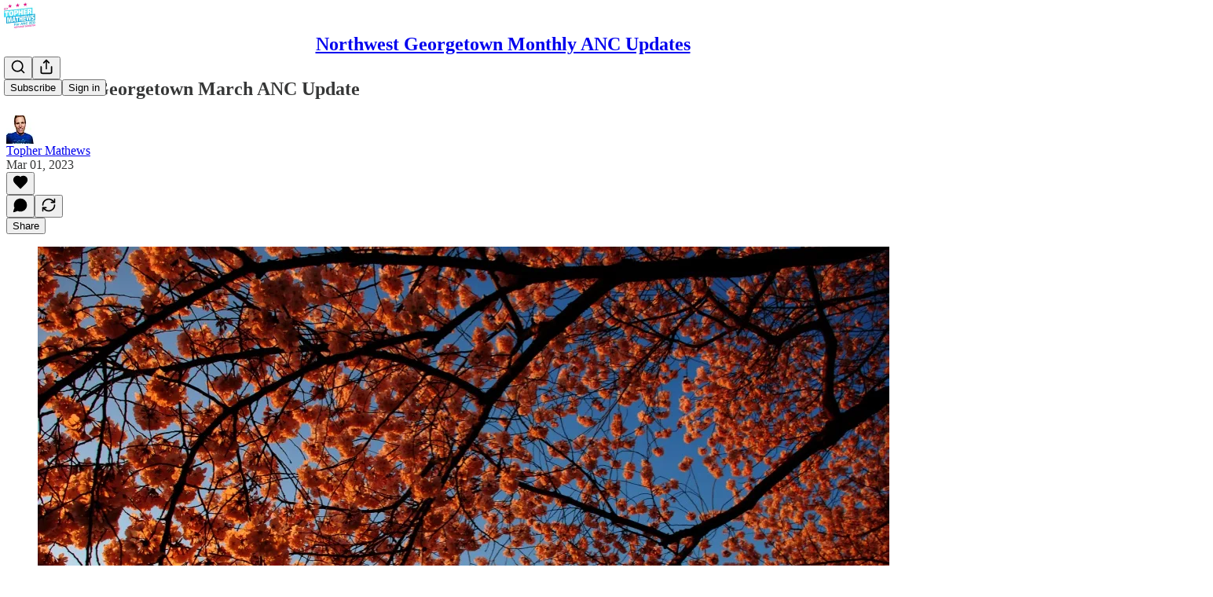

--- FILE ---
content_type: application/javascript; charset=UTF-8
request_url: https://georgetown.substack.com/cdn-cgi/challenge-platform/h/g/scripts/jsd/fc21b7e0d793/main.js?
body_size: 4755
content:
window._cf_chl_opt={oPNF3:'g'};~function(v4,e,K,B,o,j,c,L,S){v4=F,function(J,N,vD,v3,l,O){for(vD={J:286,N:271,l:261,O:209,d:205,m:250,V:217,H:273,X:234,y:322,k:289},v3=F,l=J();!![];)try{if(O=parseInt(v3(vD.J))/1+parseInt(v3(vD.N))/2+parseInt(v3(vD.l))/3*(-parseInt(v3(vD.O))/4)+-parseInt(v3(vD.d))/5+parseInt(v3(vD.m))/6*(parseInt(v3(vD.V))/7)+parseInt(v3(vD.H))/8*(-parseInt(v3(vD.X))/9)+parseInt(v3(vD.y))/10*(parseInt(v3(vD.k))/11),O===N)break;else l.push(l.shift())}catch(d){l.push(l.shift())}}(v,651721),e=this||self,K=e[v4(314)],B=function(vZ,vE,vx,vL,vG,v5,N,l,O){return vZ={J:295,N:248},vE={J:220,N:220,l:287,O:220,d:276,m:290,V:220},vx={J:321},vL={J:321,N:290,l:272,O:307,d:269,m:272,V:269,H:269,X:237,y:287,k:287,W:287,Q:287,Y:220,n:287,M:272,s:307,T:269,P:287,U:287,f:287,C:237,A:287,v0:287,v1:276},vG={J:208,N:290},v5=v4,N=String[v5(vZ.J)],l={'h':function(d){return d==null?'':l.g(d,6,function(m,v6){return v6=F,v6(vG.J)[v6(vG.N)](m)})},'g':function(V,H,X,v7,y,W,Q,Y,M,s,T,P,U,C,A,v0,v1,v2){if(v7=v5,null==V)return'';for(W={},Q={},Y='',M=2,s=3,T=2,P=[],U=0,C=0,A=0;A<V[v7(vL.J)];A+=1)if(v0=V[v7(vL.N)](A),Object[v7(vL.l)][v7(vL.O)][v7(vL.d)](W,v0)||(W[v0]=s++,Q[v0]=!0),v1=Y+v0,Object[v7(vL.m)][v7(vL.O)][v7(vL.V)](W,v1))Y=v1;else{if(Object[v7(vL.l)][v7(vL.O)][v7(vL.H)](Q,Y)){if(256>Y[v7(vL.X)](0)){for(y=0;y<T;U<<=1,H-1==C?(C=0,P[v7(vL.y)](X(U)),U=0):C++,y++);for(v2=Y[v7(vL.X)](0),y=0;8>y;U=v2&1|U<<1,H-1==C?(C=0,P[v7(vL.k)](X(U)),U=0):C++,v2>>=1,y++);}else{for(v2=1,y=0;y<T;U=v2|U<<1,C==H-1?(C=0,P[v7(vL.W)](X(U)),U=0):C++,v2=0,y++);for(v2=Y[v7(vL.X)](0),y=0;16>y;U=1.64&v2|U<<1.42,C==H-1?(C=0,P[v7(vL.Q)](X(U)),U=0):C++,v2>>=1,y++);}M--,M==0&&(M=Math[v7(vL.Y)](2,T),T++),delete Q[Y]}else for(v2=W[Y],y=0;y<T;U=U<<1|1.16&v2,C==H-1?(C=0,P[v7(vL.n)](X(U)),U=0):C++,v2>>=1,y++);Y=(M--,M==0&&(M=Math[v7(vL.Y)](2,T),T++),W[v1]=s++,String(v0))}if(''!==Y){if(Object[v7(vL.M)][v7(vL.s)][v7(vL.T)](Q,Y)){if(256>Y[v7(vL.X)](0)){for(y=0;y<T;U<<=1,C==H-1?(C=0,P[v7(vL.P)](X(U)),U=0):C++,y++);for(v2=Y[v7(vL.X)](0),y=0;8>y;U=U<<1|1&v2,H-1==C?(C=0,P[v7(vL.U)](X(U)),U=0):C++,v2>>=1,y++);}else{for(v2=1,y=0;y<T;U=U<<1|v2,H-1==C?(C=0,P[v7(vL.f)](X(U)),U=0):C++,v2=0,y++);for(v2=Y[v7(vL.C)](0),y=0;16>y;U=v2&1.58|U<<1,H-1==C?(C=0,P[v7(vL.A)](X(U)),U=0):C++,v2>>=1,y++);}M--,0==M&&(M=Math[v7(vL.Y)](2,T),T++),delete Q[Y]}else for(v2=W[Y],y=0;y<T;U=U<<1|1.07&v2,C==H-1?(C=0,P[v7(vL.v0)](X(U)),U=0):C++,v2>>=1,y++);M--,0==M&&T++}for(v2=2,y=0;y<T;U=v2&1.5|U<<1.31,H-1==C?(C=0,P[v7(vL.A)](X(U)),U=0):C++,v2>>=1,y++);for(;;)if(U<<=1,H-1==C){P[v7(vL.y)](X(U));break}else C++;return P[v7(vL.v1)]('')},'j':function(d,vS,v8){return vS={J:237},v8=v5,null==d?'':d==''?null:l.i(d[v8(vx.J)],32768,function(m,v9){return v9=v8,d[v9(vS.J)](m)})},'i':function(V,H,X,vv,y,W,Q,Y,M,s,T,P,U,C,A,v0,v2,v1){for(vv=v5,y=[],W=4,Q=4,Y=3,M=[],P=X(0),U=H,C=1,s=0;3>s;y[s]=s,s+=1);for(A=0,v0=Math[vv(vE.J)](2,2),T=1;T!=v0;v1=P&U,U>>=1,0==U&&(U=H,P=X(C++)),A|=T*(0<v1?1:0),T<<=1);switch(A){case 0:for(A=0,v0=Math[vv(vE.N)](2,8),T=1;T!=v0;v1=P&U,U>>=1,U==0&&(U=H,P=X(C++)),A|=(0<v1?1:0)*T,T<<=1);v2=N(A);break;case 1:for(A=0,v0=Math[vv(vE.J)](2,16),T=1;T!=v0;v1=P&U,U>>=1,0==U&&(U=H,P=X(C++)),A|=T*(0<v1?1:0),T<<=1);v2=N(A);break;case 2:return''}for(s=y[3]=v2,M[vv(vE.l)](v2);;){if(C>V)return'';for(A=0,v0=Math[vv(vE.O)](2,Y),T=1;v0!=T;v1=U&P,U>>=1,U==0&&(U=H,P=X(C++)),A|=T*(0<v1?1:0),T<<=1);switch(v2=A){case 0:for(A=0,v0=Math[vv(vE.N)](2,8),T=1;T!=v0;v1=P&U,U>>=1,0==U&&(U=H,P=X(C++)),A|=T*(0<v1?1:0),T<<=1);y[Q++]=N(A),v2=Q-1,W--;break;case 1:for(A=0,v0=Math[vv(vE.O)](2,16),T=1;v0!=T;v1=P&U,U>>=1,U==0&&(U=H,P=X(C++)),A|=(0<v1?1:0)*T,T<<=1);y[Q++]=N(A),v2=Q-1,W--;break;case 2:return M[vv(vE.d)]('')}if(W==0&&(W=Math[vv(vE.J)](2,Y),Y++),y[v2])v2=y[v2];else if(Q===v2)v2=s+s[vv(vE.m)](0);else return null;M[vv(vE.l)](v2),y[Q++]=s+v2[vv(vE.m)](0),W--,s=v2,0==W&&(W=Math[vv(vE.V)](2,Y),Y++)}}},O={},O[v5(vZ.N)]=l.h,O}(),o=g(),j={},j[v4(297)]='o',j[v4(288)]='s',j[v4(238)]='u',j[v4(282)]='z',j[v4(257)]='n',j[v4(283)]='I',j[v4(320)]='b',c=j,e[v4(251)]=function(J,N,O,V,vP,vT,vs,vR,X,y,W,Q,Y,M){if(vP={J:278,N:274,l:325,O:274,d:230,m:227,V:214,H:230,X:227,y:223,k:303,W:321,Q:270,Y:241},vT={J:256,N:321,l:316},vs={J:272,N:307,l:269,O:287},vR=v4,N===null||N===void 0)return V;for(X=z(N),J[vR(vP.J)][vR(vP.N)]&&(X=X[vR(vP.l)](J[vR(vP.J)][vR(vP.O)](N))),X=J[vR(vP.d)][vR(vP.m)]&&J[vR(vP.V)]?J[vR(vP.H)][vR(vP.X)](new J[(vR(vP.V))](X)):function(s,vw,T){for(vw=vR,s[vw(vT.J)](),T=0;T<s[vw(vT.N)];s[T]===s[T+1]?s[vw(vT.l)](T+1,1):T+=1);return s}(X),y='nAsAaAb'.split('A'),y=y[vR(vP.y)][vR(vP.k)](y),W=0;W<X[vR(vP.W)];Q=X[W],Y=G(J,N,Q),y(Y)?(M=Y==='s'&&!J[vR(vP.Q)](N[Q]),vR(vP.Y)===O+Q?H(O+Q,Y):M||H(O+Q,N[Q])):H(O+Q,Y),W++);return V;function H(s,T,vi){vi=F,Object[vi(vs.J)][vi(vs.N)][vi(vs.l)](V,T)||(V[T]=[]),V[T][vi(vs.O)](s)}},L=v4(226)[v4(255)](';'),S=L[v4(223)][v4(303)](L),e[v4(281)]=function(J,N,vf,vg,l,O,m,V){for(vf={J:210,N:321,l:321,O:300,d:287,m:243},vg=v4,l=Object[vg(vf.J)](N),O=0;O<l[vg(vf.N)];O++)if(m=l[O],m==='f'&&(m='N'),J[m]){for(V=0;V<N[l[O]][vg(vf.l)];-1===J[m][vg(vf.O)](N[l[O]][V])&&(S(N[l[O]][V])||J[m][vg(vf.d)]('o.'+N[l[O]][V])),V++);}else J[m]=N[l[O]][vg(vf.m)](function(H){return'o.'+H})},E();function z(J,vM,vh,N){for(vM={J:325,N:210,l:262},vh=v4,N=[];null!==J;N=N[vh(vM.J)](Object[vh(vM.N)](J)),J=Object[vh(vM.l)](J));return N}function R(J,N,vy,vX,vH,vV,vl,l,O,d){vy={J:275,N:218,l:246,O:216,d:236,m:285,V:317,H:301,X:233,y:245,k:253,W:254,Q:232,Y:293,n:306,M:306,s:319,T:280,P:248,U:252},vX={J:267},vH={J:215,N:215,l:277,O:318},vV={J:253},vl=v4,l=e[vl(vy.J)],console[vl(vy.N)](e[vl(vy.l)]),O=new e[(vl(vy.O))](),O[vl(vy.d)](vl(vy.m),vl(vy.V)+e[vl(vy.l)][vl(vy.H)]+vl(vy.X)+l.r),l[vl(vy.y)]&&(O[vl(vy.k)]=5e3,O[vl(vy.W)]=function(va){va=vl,N(va(vV.J))}),O[vl(vy.Q)]=function(ve){ve=vl,O[ve(vH.J)]>=200&&O[ve(vH.N)]<300?N(ve(vH.l)):N(ve(vH.O)+O[ve(vH.N)])},O[vl(vy.Y)]=function(vr){vr=vl,N(vr(vX.J))},d={'t':h(),'lhr':K[vl(vy.n)]&&K[vl(vy.M)][vl(vy.s)]?K[vl(vy.n)][vl(vy.s)]:'','api':l[vl(vy.y)]?!![]:![],'payload':J},O[vl(vy.T)](B[vl(vy.P)](JSON[vl(vy.U)](d)))}function F(J,N,l,a){return J=J-205,l=v(),a=l[J],a}function h(vd,vJ,J){return vd={J:275,N:247},vJ=v4,J=e[vJ(vd.J)],Math[vJ(vd.N)](+atob(J.t))}function v(F4){return F4='status,XMLHttpRequest,281323vqKUjV,log,[native code],pow,chctx,jsd,includes,catch,Function,_cf_chl_opt;NaZoI3;Bshk0;IzgW1;qzjKa3;GBApq0;giyU9;KutOj0;QgiX4;Khftj4;Lfpaq4;zBhRN3;JSmY9;Ntxi4;oxFY5;TDAZ2;ldLC0,from,/b/ov1/0.1627817841258385:1768266750:jEWEPFMRrRm_Smat6e5ASZ8QoWuo1jm4sgEbbhAr_7A/,onreadystatechange,Array,errorInfoObject,onload,/jsd/oneshot/fc21b7e0d793/0.1627817841258385:1768266750:jEWEPFMRrRm_Smat6e5ASZ8QoWuo1jm4sgEbbhAr_7A/,141714mgCSrz,createElement,open,charCodeAt,undefined,toString,event,d.cookie,contentWindow,map,contentDocument,api,_cf_chl_opt,floor,MpNpZbYdQB,tabIndex,42QIBfWr,Ntxi4,stringify,timeout,ontimeout,split,sort,number,UHTeq3,display: none,source,1326sCqiNQ,getPrototypeOf,isArray,riYFq1,navigator,readyState,xhr-error,loading,call,isNaN,588454laJACf,prototype,592vatBZH,getOwnPropertyNames,__CF$cv$params,join,success,Object,clientInformation,send,oxFY5,symbol,bigint,DOMContentLoaded,POST,606601oqKVhF,push,string,11vlYKJn,charAt,KljLg4,sid,onerror,/invisible/jsd,fromCharCode,removeChild,object,error,cloudflare-invisible,indexOf,oPNF3,ntYsJ1,bind,body,function,location,hasOwnProperty,postMessage,HnhLR9,iframe,jCNy9,parent,error on cf_chl_props,document,random,splice,/cdn-cgi/challenge-platform/h/,http-code:,href,boolean,length,10593080hXfPkZ,randomUUID,GsWUx0,concat,now,2063000pGQZYC,syUs3,addEventListener,rMCQfpcn13FRVmHzweXYs9Oglo$dED6bBGjNIP2+TLv8Aakuh45y7-SiqKUJxtW0Z,108zVGKNu,keys,style,detail,appendChild,Set'.split(','),v=function(){return F4},v()}function Z(l,O,F3,vc,d,m){if(F3={J:245,N:277,l:260,O:299,d:292,m:240,V:312,H:308,X:260,y:299,k:292,W:298,Q:212,Y:312,n:308},vc=v4,!l[vc(F3.J)])return;O===vc(F3.N)?(d={},d[vc(F3.l)]=vc(F3.O),d[vc(F3.d)]=l.r,d[vc(F3.m)]=vc(F3.N),e[vc(F3.V)][vc(F3.H)](d,'*')):(m={},m[vc(F3.X)]=vc(F3.y),m[vc(F3.k)]=l.r,m[vc(F3.m)]=vc(F3.W),m[vc(F3.Q)]=O,e[vc(F3.Y)][vc(F3.n)](m,'*'))}function b(J,vO,vF){return vO={J:315},vF=v4,Math[vF(vO.J)]()<J}function x(vC,vo,l,O,d,m,V){vo=(vC={J:235,N:310,l:211,O:259,d:249,m:304,V:213,H:242,X:279,y:265,k:244,W:296},v4);try{return l=K[vo(vC.J)](vo(vC.N)),l[vo(vC.l)]=vo(vC.O),l[vo(vC.d)]='-1',K[vo(vC.m)][vo(vC.V)](l),O=l[vo(vC.H)],d={},d=Ntxi4(O,O,'',d),d=Ntxi4(O,O[vo(vC.X)]||O[vo(vC.y)],'n.',d),d=Ntxi4(O,l[vo(vC.k)],'d.',d),K[vo(vC.m)][vo(vC.W)](l),m={},m.r=d,m.e=null,m}catch(H){return V={},V.r={},V.e=H,V}}function g(vk,vK){return vk={J:323},vK=v4,crypto&&crypto[vK(vk.J)]?crypto[vK(vk.J)]():''}function i(vm,vN,J,N,l){return vm={J:247,N:326},vN=v4,J=3600,N=h(),l=Math[vN(vm.J)](Date[vN(vm.N)]()/1e3),l-N>J?![]:!![]}function I(O,d,vQ,vB,m,V,H,X,y,k,W,Q){if(vQ={J:311,N:324,l:275,O:317,d:246,m:301,V:228,H:294,X:216,y:236,k:285,W:253,Q:254,Y:291,n:246,M:291,s:206,T:309,P:246,U:258,f:264,C:302,A:231,v0:221,v1:260,v2:222,vY:280,vn:248},vB=v4,!b(0))return![];V=(m={},m[vB(vQ.J)]=O,m[vB(vQ.N)]=d,m);try{H=e[vB(vQ.l)],X=vB(vQ.O)+e[vB(vQ.d)][vB(vQ.m)]+vB(vQ.V)+H.r+vB(vQ.H),y=new e[(vB(vQ.X))](),y[vB(vQ.y)](vB(vQ.k),X),y[vB(vQ.W)]=2500,y[vB(vQ.Q)]=function(){},k={},k[vB(vQ.Y)]=e[vB(vQ.n)][vB(vQ.M)],k[vB(vQ.s)]=e[vB(vQ.n)][vB(vQ.s)],k[vB(vQ.T)]=e[vB(vQ.P)][vB(vQ.T)],k[vB(vQ.U)]=e[vB(vQ.d)][vB(vQ.f)],k[vB(vQ.C)]=o,W=k,Q={},Q[vB(vQ.A)]=V,Q[vB(vQ.v0)]=W,Q[vB(vQ.v1)]=vB(vQ.v2),y[vB(vQ.vY)](B[vB(vQ.vn)](Q))}catch(Y){}}function E(F2,F1,vA,vI,J,N,l,O,d){if(F2={J:275,N:245,l:266,O:268,d:207,m:207,V:284,H:229,X:229},F1={J:266,N:268,l:229},vA={J:313},vI=v4,J=e[vI(F2.J)],!J)return;if(!i())return;(N=![],l=J[vI(F2.N)]===!![],O=function(vj,m){if(vj=vI,!N){if(N=!![],!i())return;m=x(),R(m.r,function(V){Z(J,V)}),m.e&&I(vj(vA.J),m.e)}},K[vI(F2.l)]!==vI(F2.O))?O():e[vI(F2.d)]?K[vI(F2.m)](vI(F2.V),O):(d=K[vI(F2.H)]||function(){},K[vI(F2.X)]=function(vq){vq=vI,d(),K[vq(F1.J)]!==vq(F1.N)&&(K[vq(F1.l)]=d,O())})}function D(J,N,vY,vt){return vY={J:225,N:272,l:239,O:269,d:300,m:219},vt=v4,N instanceof J[vt(vY.J)]&&0<J[vt(vY.J)][vt(vY.N)][vt(vY.l)][vt(vY.O)](N)[vt(vY.d)](vt(vY.m))}function G(J,N,l,vp,vb,O,m){vb=(vp={J:297,N:305,l:224,O:224,d:230,m:263,V:230,H:305},v4);try{O=N[l]}catch(V){return'i'}if(null==O)return void 0===O?'u':'x';if(vb(vp.J)==typeof O)try{if(vb(vp.N)==typeof O[vb(vp.l)])return O[vb(vp.O)](function(){}),'p'}catch(H){}return J[vb(vp.d)][vb(vp.m)](O)?'a':O===J[vb(vp.V)]?'C':!0===O?'T':O===!1?'F':(m=typeof O,vb(vp.H)==m?D(J,O)?'N':'f':c[m]||'?')}}()